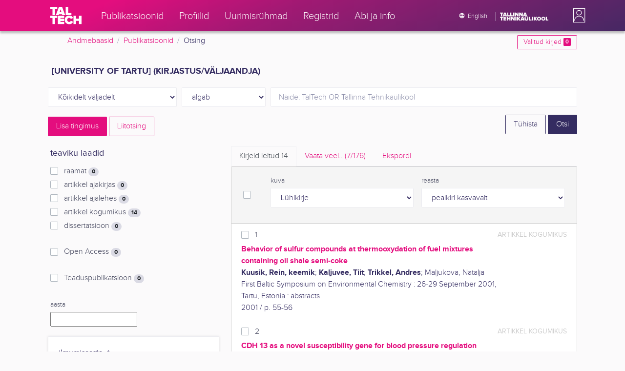

--- FILE ---
content_type: text/html; charset=utf-8
request_url: https://ws.lib.ttu.ee/publikatsioonid/et/Publ/Search/GetRelatedRegister/15?RegisterId=305235
body_size: 581
content:
<div class="card-text">


            <div class="custom-checkbox custom-control">
                <input class="custom-control-input js-filter-check" type="checkbox" name="filter"  value="15-19543" id="quick-register-19543" />
                <label class="custom-control-label" for="quick-register-19543">
                    geenitehnoloogia instituut
                    <span class="badge badge-pill badge-light">
                        1
                    </span>
                </label>
            </div>
            <div class="custom-checkbox custom-control">
                <input class="custom-control-input js-filter-check" type="checkbox" name="filter"  value="15-18563" id="quick-register-18563" />
                <label class="custom-control-label" for="quick-register-18563">
                    Ragnar Nurkse innovatsiooni ja valitsemise instituut
                    <span class="badge badge-pill badge-light">
                        1
                    </span>
                </label>
            </div>
            <div class="custom-checkbox custom-control">
                <input class="custom-control-input js-filter-check" type="checkbox" name="filter"  value="15-19020" id="quick-register-19020" />
                <label class="custom-control-label" for="quick-register-19020">
                    &#245;iguse instituut
                    <span class="badge badge-pill badge-light">
                        1
                    </span>
                </label>
            </div>

</div>
    <div class="form-inline js-add-filter d-none my-2">
        <div class="form-group">
            <select class="form-control form-control-sm js-filter-match-select js-filter-match-select-15"
                    data-register="15"
                    name="FilterMatch"
                    data-toggle="tooltip" data-html="true" data-placement="bottom" title="TT&#220; struktuuri&#252;ksuse otsingut saad t&#228;psustada kasutades AND, OR, NOT">
                    <option value="15-AND"
                             selected="selected" >
                        AND
                    </option>
                    <option value="15-OR"
                            >
                        OR
                    </option>
                    <option value="15-NOT"
                            >
                        NOT
                    </option>
            </select>
        </div>
        <div class="form-group mx-1">
            <button type="submit" class="px-3 btn btn-sm btn-outline-secondary js-filter-limit">Piira</button>
        </div>
    </div>
